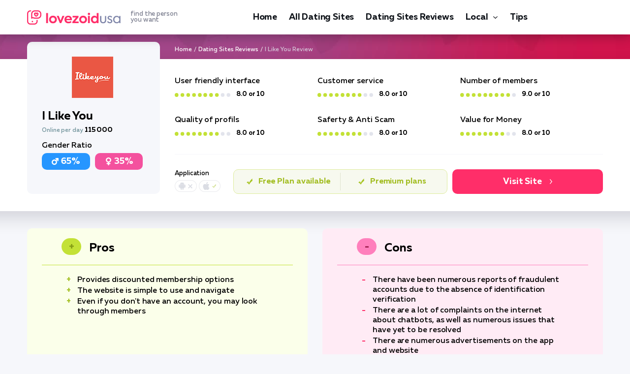

--- FILE ---
content_type: text/html; charset=UTF-8
request_url: https://lovezoid.com/i-like-you/
body_size: 12814
content:
<!DOCTYPE html>
<html lang="en-US">
   <head>
<!-- Google Tag Manager -->
<script>(function(w,d,s,l,i){w[l]=w[l]||[];w[l].push({'gtm.start':
new Date().getTime(),event:'gtm.js'});var f=d.getElementsByTagName(s)[0],
j=d.createElement(s),dl=l!='dataLayer'?'&l='+l:'';j.async=true;j.src=
'https://www.googletagmanager.com/gtm.js?id='+i+dl;f.parentNode.insertBefore(j,f);
})(window,document,'script','dataLayer','GTM-5XPW78JX');</script>
<!-- End Google Tag Manager -->
      <meta charset="utf-8">
      <meta http-equiv="X-UA-Compatible" content="IE=edge">
      <meta name="viewport" content="width=device-width, initial-scale=1">
      <title>I Like You Review 2026 | Features, App &amp; Cost | — lovezoid.com</title>
      <meta name="description" content="Looking for a secure dating platform? Check out I Like You Review a premium online dating site. Best match search service. Hookup or long-lasting relations here!" />
      <link rel="canonical" href="https://lovezoid.com/i-like-you/" />
      <link rel="apple-touch-icon" sizes="180x180" href="/img/favicon/apple-touch-icon.png">
      <link rel="icon" type="image/png" sizes="32x32" href="/img/favicon/favicon-32x32.png">
      <link rel="icon" type="image/png" sizes="16x16" href="/img/favicon/favicon-16x16.png">
      <link rel="manifest" href="/img/favicon/site.webmanifest">
      <link rel="mask-icon" href="/img/favicon/safari-pinned-tab.svg" color="#5bbad5">
      <link rel="shortcut icon" href="/img/favicon/favicon.ico">
      <meta name="msapplication-TileColor" content="#da532c">
      <meta name="msapplication-config" content="/img/favicon/browserconfig.xml">
      <meta name="theme-color" content="#ffffff">
      <style>@charset 'UTF-8';@font-face{font-display:swap;font-family:'Muller';font-weight:900;font-style:normal;-webkit-font-smoothing:antialiased;-moz-osx-font-smoothing:grayscale;src:url('https://lovezoid.com/fonts/MullerBlack.woff2') format('woff2'),url('https://lovezoid.com/fonts/MullerBlack.woff') format('woff')}@font-face{font-display:swap;font-family:'Muller';font-weight:900;font-style:italic;-webkit-font-smoothing:antialiased;-moz-osx-font-smoothing:grayscale;src:url('https://lovezoid.com/fonts/MullerBlackItalic.woff2') format('woff2'),url('https://lovezoid.com/fonts/MullerBlackItalic.woff') format('woff')}@font-face{font-display:swap;font-family:'Muller';font-weight:800;font-style:normal;-webkit-font-smoothing:antialiased;-moz-osx-font-smoothing:grayscale;src:url('https://lovezoid.com/fonts/MullerExtraBold.woff2') format('woff2'),url('https://lovezoid.com/fonts/MullerExtraBold.woff') format('woff')}@font-face{font-display:swap;font-family:'Muller';font-weight:800;font-style:italic;-webkit-font-smoothing:antialiased;-moz-osx-font-smoothing:grayscale;src:url('https://lovezoid.com/fonts/MullerExtraBoldItalic.woff2') format('woff2'),url('https://lovezoid.com/fonts/MullerExtraBoldItalic.woff') format('woff')}@font-face{font-display:swap;font-family:'Muller';font-weight:700;font-style:normal;-webkit-font-smoothing:antialiased;-moz-osx-font-smoothing:grayscale;src:url('https://lovezoid.com/fonts/MullerBold.woff2') format('woff2'),url('https://lovezoid.com/fonts/MullerBold.woff') format('woff')}@font-face{font-display:swap;font-family:'Muller';font-weight:700;font-style:italic;-webkit-font-smoothing:antialiased;-moz-osx-font-smoothing:grayscale;src:url('https://lovezoid.com/fonts/MullerBoldItalic.woff2') format('woff2'),url('https://lovezoid.com/fonts/MullerBoldItalic.woff') format('woff')}@font-face{font-display:swap;font-family:'Muller';font-weight:500;font-style:normal;-webkit-font-smoothing:antialiased;-moz-osx-font-smoothing:grayscale;src:url('https://lovezoid.com/fonts/MullerMedium.woff2') format('woff2'),url('https://lovezoid.com/fonts/MullerMedium.woff') format('woff')}@font-face{font-display:swap;font-family:'Muller';font-weight:500;font-style:italic;-webkit-font-smoothing:antialiased;-moz-osx-font-smoothing:grayscale;src:url('https://lovezoid.com/fonts/MullerMediumItalic.woff2') format('woff2'),url('https://lovezoid.com/fonts/MullerMediumItalic.woff') format('woff')}@font-face{font-display:swap;font-family:'Muller';font-weight:400;font-style:normal;-webkit-font-smoothing:antialiased;-moz-osx-font-smoothing:grayscale;src:url('https://lovezoid.com/fonts/MullerRegular.woff2') format('woff2'),url('https://lovezoid.com/fonts/MullerRegular.woff') format('woff')}@font-face{font-display:swap;font-family:'Muller';font-weight:400;font-style:italic;-webkit-font-smoothing:antialiased;-moz-osx-font-smoothing:grayscale;src:url('https://lovezoid.com/fonts/MullerRegularItalic.woff2') format('woff2'),url('https://lovezoid.com/fonts/MullerRegularItalic.woff') format('woff')}@font-face{font-display:swap;font-family:'Muller';font-weight:300;font-style:normal;-webkit-font-smoothing:antialiased;-moz-osx-font-smoothing:grayscale;src:url('https://lovezoid.com/fonts/MullerLight.woff2') format('woff2'),url('https://lovezoid.com/fonts/MullerLight.woff') format('woff')}@font-face{font-display:swap;font-family:'Muller';font-weight:300;font-style:italic;-webkit-font-smoothing:antialiased;-moz-osx-font-smoothing:grayscale;src:url('https://lovezoid.com/fonts/MullerLightItalic.woff2') format('woff2'),url('https://lovezoid.com/fonts/MullerLightItalic.woff') format('woff')}html{font-family:sans-serif;line-height:1.15;-webkit-box-sizing:border-box;box-sizing:border-box;-ms-overflow-style:scrollbar;-webkit-text-size-adjust:100%;-ms-text-size-adjust:100%}*,*::before,*::after{-webkit-box-sizing:inherit;box-sizing:inherit;-webkit-text-decoration-skip-ink:none;text-decoration-skip-ink:none}@-ms-viewport{width:device-width}article,header,nav{display:block}body{font-family:Muller,-apple-system,BlinkMacSystemFont,'Segoe UI',Roboto,'Helvetica Neue',Arial,sans-serif;font-size:1rem;font-weight:400;line-height:1.5;margin:0;letter-spacing:-0.005em;color:#000000;background-color:#f6f7fb}h1{margin-top:0;margin-bottom:0.5rem}p{margin-top:0;margin-bottom:1rem}ul{margin-top:0;margin-bottom:1rem}a{text-decoration:underline;color:#ff2e69;background-color:transparent;-webkit-text-decoration-skip:objects}img{max-width:100%;height:auto;vertical-align:middle;border-style:none}a,button{-ms-touch-action:manipulation;touch-action:manipulation}button{font-family:inherit;font-size:inherit;line-height:inherit;margin:0;outline:none}button{overflow:visible}button{text-transform:none}button{-webkit-appearance:button}button::-moz-focus-inner{padding:0;border-style:none}::-webkit-file-upload-button{font:inherit;-webkit-appearance:button}.wrapper{overflow:hidden}.container{width:100%;margin-right:auto;margin-left:auto;padding-right:15px;padding-left:15px}.content-wrapper{padding-top:50px;padding-bottom:50px;background:url(https://lovezoid.com/img/bg-content-wrapper.jpg) center 0 no-repeat}.content-wrapper_review{padding-top:22px}.header{position:relative;z-index:500;padding:17px 0;background-color:#ffffff;-webkit-box-shadow:0 5px 21px rgba(3,5,14,0.27);box-shadow:0 5px 21px rgba(3,5,14,0.27)}.header__inner{display:-webkit-box;display:-ms-flexbox;display:flex;align-items:center;-webkit-box-align:center;-webkit-box-pack:justify;-ms-flex-align:center;-ms-flex-pack:justify;justify-content:space-between}.header__toggle{display:none}.logo__link{display:-webkit-box;display:-ms-flexbox;display:flex;text-decoration:none;align-items:center;-webkit-box-align:center;-ms-flex-align:center}.logo__ico{display:block}.logo__title{font-size:13px;font-weight:500;line-height:12px;display:block;margin-left:20px;color:#7f8292}.menu{display:-webkit-box;display:-ms-flexbox;display:flex;margin:0;padding:0;list-style:none}.menu__item{margin-right:24px}.menu__item:last-child{margin-right:0}.menu__link{font-size:18px;font-weight:700;line-height:24px;display:block;padding-top:4px;padding-bottom:4px;text-decoration:none;letter-spacing:-0.010em;color:#0e1218;border-top:2px solid transparent;border-bottom:2px solid transparent}.nav-toggle{display:none}.scroll-top{position:fixed;z-index:900;right:20px;bottom:20px;display:none}.scroll-top__btn{display:block;width:40px;height:50px;border-radius:10px;background:#ff2e69 url(https://lovezoid.com/img/ico-arrow-scroll-top.svg) center center no-repeat;background-size:20px auto}.breadcrumbs{overflow:hidden;font-size:12px;font-weight:500;line-height:18px;color:#ffffff;list-style:none}.welcome-breadcrumbs .breadcrumbs{padding:0;margin:0 0 10px 300px}.breadcrumbs li{float:left}.breadcrumbs li+li:before{margin:0 4px;color:#ffffff;content:"/"}.breadcrumbs__link{text-decoration:none;color:#ffffff}.breadcrumbs__current{color:#d6c6d9}.content{padding:36px 36px 70px 60px;border-radius:10px;background-color:#ffffff;-webkit-box-shadow:0 15px 35px rgba(5,9,26,0.14);box-shadow:0 15px 35px rgba(5,9,26,0.14)}.content_review{margin-bottom:30px;padding-right:60px;padding-bottom:36px;-webkit-box-shadow:none;box-shadow:none}.article{font-size:18px;font-weight:400;line-height:24px;color:#171717}.article h1{font-weight:700;line-height:0.9166666666666667;margin-top:36px;margin-bottom:24px;color:#000000}.article h1:first-child{margin-top:0}.article h1{font-size:36px}.article p{margin-bottom:24px}.article p:last-child{margin-bottom:0}.article p a{font-weight:700;color:#171717;-webkit-text-decoration-color:#f4519e;text-decoration-color:#f4519e}.img{position:relative;margin:30px -19px}.img img{border-radius:20px}.review-welcome{display:-webkit-box;display:-ms-flexbox;display:flex;margin-right:-100px;margin-bottom:35px;margin-left:-100px;padding:35px 100px;border-radius:10px;background-color:#ffffff;-webkit-box-shadow:0 15px 35px rgba(5,9,26,0.14);box-shadow:0 15px 35px rgba(5,9,26,0.14)}.review-welcome__main{width:270px;margin-top:-70px;margin-right:30px;padding:30px 35px 15px 30px;border-radius:10px;background-color:#f6f7fb}.review-welcome__logo{margin-bottom:25px;text-align:center}.review-welcome__name{font-size:24px;font-weight:700;line-height:1;margin-bottom:5px;color:#000000}.review-welcome__stat{font-size:12px;font-weight:500;line-height:22px;margin-bottom:10px;color:#6f929a}.review-welcome__stat-value{font-size:14px;font-weight:700;color:#000000}.review-welcome__gender{margin-bottom:16px}.review-welcome__gender-head{font-size:16px;font-weight:500;line-height:20px;margin-bottom:5px;color:#000000}.review-welcome__gender-body{display:-webkit-box;display:-ms-flexbox;display:flex;margin-right:-5px;margin-left:-5px}.review-welcome__gender-item{font-size:18px;font-weight:700;line-height:22px;display:-webkit-box;display:-ms-flexbox;display:flex;width:calc(50% - 10px);margin-right:5px;margin-left:5px;padding:6px;text-align:center;color:#ffffff;border-radius:10px;align-items:center;-webkit-box-align:center;-webkit-box-pack:center;-ms-flex-align:center;-ms-flex-pack:center;justify-content:center}.review-welcome__gender-item:before{display:block;width:16px;height:16px;margin-right:4px;content:''}.review-welcome__gender-item_man{background-color:#2696ff}.review-welcome__gender-item_man:before{background:url(https://lovezoid.com/img/ico-filter-man.svg) center center/14px 14px no-repeat}.review-welcome__gender-item_woman{background-color:#f4519e}.review-welcome__gender-item_woman:before{background:url(https://lovezoid.com/img/ico-filter-woman.svg) center center/11px 16px no-repeat}.review-welcome__inner{-webkit-box-flex:1;flex-basis:0;flex-grow:1;-ms-flex-positive:1;-ms-flex-preferred-size:0}.review-welcome__rate{display:-webkit-box;display:-ms-flexbox;display:flex;margin-bottom:30px;border-bottom:1px solid #f6f7fb;-ms-flex-wrap:wrap;flex-wrap:wrap}.review-welcome__rate-item{width:33.3334%;margin-bottom:30px}.review-welcome__rate-head{font-size:16px;font-weight:500;line-height:20px;margin-bottom:5px;color:#000000}.review-welcome__rate-body{display:-webkit-box;display:-ms-flexbox;display:flex;align-items:center;-webkit-box-align:center;-ms-flex-align:center}.review-welcome__rate-value{font-size:13px;font-weight:700;line-height:20px;margin-left:12px;color:#000000}.review-welcome__group{display:-webkit-box;display:-ms-flexbox;display:flex}.review-welcome__app{margin-right:26px}.review-welcome__app-head{font-size:13px;font-weight:500;line-height:18px;margin-bottom:4px;color:#000000}.review-welcome__app-body{display:-webkit-box;display:-ms-flexbox;display:flex}.review-welcome__app-item{display:-webkit-box;display:-ms-flexbox;display:flex;height:24px;margin-right:4px;padding-right:8px;padding-left:26px;border:1px solid rgba(200,202,210,0.4);border-radius:12px;align-items:center;-webkit-box-align:center;-webkit-box-pack:center;-ms-flex-align:center;-ms-flex-pack:center;justify-content:center}.review-welcome__app-item_android{background:#ffffff url(https://lovezoid.com/img/ico-app-android.svg) 6px center/16px auto no-repeat}.review-welcome__app-item_apple{background:#ffffff url(https://lovezoid.com/img/ico-app-apple.svg) 6px center/16px auto no-repeat}.review-welcome__app-item:last-child{margin-right:0}.review-welcome__plan{display:-webkit-box;display:-ms-flexbox;display:flex;margin-right:10px;padding:6px;border:1px solid #deec9c;border-radius:10px;background-color:rgba(241,244,227,0.58);align-items:center;-webkit-box-align:center;-webkit-box-flex:1;-ms-flex-align:center;flex-basis:0;flex-grow:1;-ms-flex-positive:1;-ms-flex-preferred-size:0}.review-welcome__plan-free{font-size:16px;font-weight:700;line-height:1;display:-webkit-box;display:-ms-flexbox;display:flex;width:55%;height:100%;text-align:center;color:#a2bd21;border-right:1px solid #dfe3ce;align-items:center;-webkit-box-align:center;-webkit-box-pack:center;-ms-flex-align:center;-ms-flex-pack:center;justify-content:center}.review-welcome__plan-free:before{display:block;width:12px;height:12px;margin-right:12px;content:'';background:url(https://lovezoid.com/img/ico-review-check.svg) center center/12px 12px no-repeat}.review-welcome__plan-premium-free{font-size:16px;font-weight:700;line-height:1;display:-webkit-box;display:-ms-flexbox;display:flex;width:55%;height:100%;text-align:center;color:#a2bd21;align-items:center;-webkit-box-align:center;-webkit-box-pack:center;-ms-flex-align:center;-ms-flex-pack:center;justify-content:center}.review-welcome__plan-premium-free:before{display:block;width:12px;height:12px;margin-right:12px;content:'';background:url(https://lovezoid.com/img/ico-review-check.svg) center center/12px 12px no-repeat}.review-welcome__btn{font-size:18px;font-weight:700;line-height:22px;display:-webkit-box;display:-ms-flexbox;display:flex;width:306px;height:50px;padding:15px;text-align:center;text-decoration:none;color:#ffffff;border-radius:10px;background-color:#ff2e69;align-items:center;-webkit-box-align:center;-webkit-box-pack:center;-ms-flex-align:center;-ms-flex-pack:center;justify-content:center}.review-welcome__btn:after{display:block;width:5px;height:10px;margin-left:16px;content:'';background:url(https://lovezoid.com/img/ico-arrow-btn.svg) center center/5px 10px no-repeat}.faq__answer{font-size:16px;font-weight:400;line-height:20px;display:none;margin-top:10px;padding-left:48px;color:#000000}@media (min-width:576px){.container{max-width:540px}}@media (min-width:768px){.container{max-width:750px}}@media (min-width:992px){.container{max-width:990px}}@media (min-width:1230px){.container{max-width:1200px}}@media (max-width:1229px){.content{padding-right:20px;padding-left:20px}.img{margin-right:0;margin-left:0}}@media (max-width:991px){.header{padding:0}.header__inner{height:54px;-webkit-box-pack:start;-ms-flex-pack:start;justify-content:flex-start;position:relative}.header__nav{position:absolute;z-index:490;top:54px;right:0;display:none;width:300px;height:calc(100vh - 54px);padding:24px 50px;background-color:#f6f7f7}.header__toggle{display:block}.header__lang{margin-right:30px;margin-left:auto}.menu{display:block}.menu__item{margin-right:0;padding:6px 0}.menu__link{border:none}.nav-toggle{position:relative;display:block;width:40px;height:40px;padding:0;border:none;background:none}.nav-toggle__bar{position:absolute;top:15px;left:0;display:block;width:40px;height:2px;background:#000000}.nav-toggle__bar:nth-child(2){top:23px;width:27px}.review-welcome__rate-item{width:50%;margin-bottom:15px}.review-welcome__group{-ms-flex-wrap:wrap;flex-wrap:wrap}.review-welcome__plan{margin-right:0}.review-welcome__action{width:100%;margin-top:15px}}@media (max-width:767px){.welcome-breadcrumbs .breadcrumbs{margin:0 auto 45px auto;display:table}.content-wrapper{padding-top:20px;padding-bottom:20px}.content-wrapper_review{padding-top:22px}.logo__title{display:none}.content{padding-top:20px;padding-bottom:30px}.article{font-size:16px;line-height:22px}.article h1{margin-top:26px;margin-bottom:16px}.article h1{font-size:28px}.article p{margin-bottom:16px}.review-welcome{display:block;margin-right:-50px;margin-left:-50px;padding-right:50px;padding-left:50px}.review-welcome__main{margin-right:auto;margin-bottom:20px;margin-left:auto}.review-welcome__inner{display:-webkit-box;display:-ms-flexbox;display:flex;flex-direction:column-reverse;-webkit-box-direction:reverse;-webkit-box-orient:vertical;-ms-flex-direction:column-reverse}.review-welcome__rate{margin-top:20px;margin-bottom:0}.review-welcome__plan-free{width:100%;border-right:none}.review-welcome__plan-premium-free{display:none}.review-welcome__btn{width:100%}}@media (max-width:575px){.scroll-top__btn{width:30px;height:40px;background-size:16px auto}.scroll-top{position:absolute;top:-20px;right:auto;bottom:auto;left:50%;display:block!important;margin-left:-15px}.scroll-top__btn{margin-right:auto;margin-left:auto}}@media (max-width:480px){.review-welcome__rate{max-width:300px;margin-right:auto;margin-left:auto}.review-welcome__rate-item{display:-webkit-box;display:-ms-flexbox;display:flex;width:100%;align-items:center;-webkit-box-align:center;-ms-flex-align:center}.review-welcome__rate-item:last-child{margin-bottom:0}.review-welcome__rate-head{font-size:14px;line-height:14px;margin-bottom:0;padding-right:20px;-webkit-box-flex:0;-ms-flex:0 0 120px;flex:0 0 120px}.review-welcome__app-head{text-align:center}@media (max-width:425px){.article h1{font-size:24px}}}@media (max-width:375px){.container{padding-right:10px;padding-left:10px}}</style>
   </head>
   <body data-country="US" data-type="review">
      <!-- Google Tag Manager (noscript) -->
      <noscript><iframe src="https://www.googletagmanager.com/ns.html?id=GTM-5XPW78JX"
      height="0" width="0" style="display:none;visibility:hidden"></iframe></noscript>
      <!-- End Google Tag Manager (noscript) -->
      
      <div class="wrapper">
         <header class="header">
      <div class="container">
        <div class="header__inner">
          <div class="header__logo logo">
              <a href="/" class="logo__link">
                <span class="logo__ico"><img src="/img/logos/lovezoid-usa.png" width="190" height="29" alt="logo lovezoid"></span>
                <span class="logo__title">find the person <br>you want</span>
              </a>
          </div>
          <nav class="header__nav">
            <ul class="menu">
                <li class="menu__item"><a class="menu__link" href="/">Home</a></li><li class="menu__item">
                        <a href="/all-dating-sites/" class="menu__link">All Dating Sites</a>
                    </li>
<li class="menu__item">
                        <a href="/review/" class="menu__link">Dating Sites Reviews</a>
                    </li>
<li class="menu__item menu__item_parent">
                        <a href="/local-dating/" class="menu__link">Local</a>
                        <span class="menu__toggle"></span>
                        <ul class="menu__sub"><li class="menu__sub-item">
                        <a href="/personals/" class="menu__sub-link">Personals</a>
                    </li>
<li class="menu__sub-item">
                        <a href="/casual-encounters/" class="menu__sub-link">Casual Encounters</a>
                    </li>
<li class="menu__sub-item">
                        <a href="/men-seeking-women/" class="menu__sub-link">Single Men</a>
                    </li>
<li class="menu__sub-item">
                        <a href="/women-seeking-men/" class="menu__sub-link">Single Women</a>
                    </li>
<li class="menu__sub-item">
                        <a href="/men-seeking-men/" class="menu__sub-link">Single Gay Men</a>
                    </li>
</ul>
                    </li>
<li class="menu__item">
                        <a href="/blog/" class="menu__link">Tips</a>
                    </li>

          </ul>
        </nav>
        <div class="header__lang">
                    
                </div>
                <div class="header__toggle">
                    <button class="nav-toggle" aria-label="Menu">
                        <span class="nav-toggle__bar"></span>
                        <span class="nav-toggle__bar"></span>
                    </button>
                </div>    
        </div>
    </div>
  </header>
         <div class="content-wrapper content-wrapper_review">
            <div class="container">
               <div class="welcome-breadcrumbs">
                  <ul class="breadcrumbs">
    <li><a class="breadcrumbs__link" href="/">Home</a></li><li><a class="breadcrumbs__link" href="/review/">Dating Sites Reviews</a></li><li><span class="breadcrumbs__current">I Like You Review</span></li></ul>
               </div>
               <article class="article">
                  <div class="review-welcome">
<div class="review-welcome__main">
<div class="review-welcome__logo">
<img alt="I Like You Logo." height="84" src="/imgs/uploads/2022/08/i-like-you-review.png" width="160"/>
</div>
<div class="review-welcome__name">I Like You</div>
<div class="review-welcome__stat">Online per day <span class="review-welcome__stat-value">115 000</span></div>
<div class="review-welcome__gender">
<div class="review-welcome__gender-head">Gender Ratio</div>
<div class="review-welcome__gender-body">
<div class="review-welcome__gender-item review-welcome__gender-item_man">65%</div>
<div class="review-welcome__gender-item review-welcome__gender-item_woman">35%</div>
</div>
</div>
</div>
<div class="review-welcome__inner">
<div class="review-welcome__rate">
<div class="review-welcome__rate-item">
<div class="review-welcome__rate-head">User friendly interface</div>
<div class="review-welcome__rate-body">
<div class="review-welcome__rate-img">
<img alt="" height="8" src="/img/rate-08.svg" width="113"/>
</div>
<div class="review-welcome__rate-value">8.0 or 10</div>
</div>
</div>
<div class="review-welcome__rate-item">
<div class="review-welcome__rate-head">Customer service</div>
<div class="review-welcome__rate-body">
<div class="review-welcome__rate-img">
<img alt="" height="8" src="/img/rate-08.svg" width="113"/>
</div>
<div class="review-welcome__rate-value">8.0 or 10</div>
</div>
</div>
<div class="review-welcome__rate-item">
<div class="review-welcome__rate-head">Number of members</div>
<div class="review-welcome__rate-body">
<div class="review-welcome__rate-img">
<img alt="" height="8" src="/img/rate-09.svg" width="113"/>
</div>
<div class="review-welcome__rate-value">9.0 or 10</div>
</div>
</div>
<div class="review-welcome__rate-item">
<div class="review-welcome__rate-head">Quality of profils</div>
<div class="review-welcome__rate-body">
<div class="review-welcome__rate-img">
<img alt="" height="8" src="/img/rate-08.svg" width="113"/>
</div>
<div class="review-welcome__rate-value">8.0 or 10</div>
</div>
</div>
<div class="review-welcome__rate-item">
<div class="review-welcome__rate-head">Saferty &amp; Anti Scam</div>
<div class="review-welcome__rate-body">
<div class="review-welcome__rate-img">
<img alt="" height="8" src="/img/rate-08.svg" width="113"/>
</div>
<div class="review-welcome__rate-value">8.0 or 10</div>
</div>
</div>
<div class="review-welcome__rate-item">
<div class="review-welcome__rate-head">Value for Money</div>
<div class="review-welcome__rate-body">
<div class="review-welcome__rate-img">
<img alt="" height="8" src="/img/rate-08.svg" width="113"/>
</div>
<div class="review-welcome__rate-value">8.0 or 10</div>
</div>
</div>
</div>
<div class="review-welcome__group">
<div class="review-welcome__app">
<div class="review-welcome__app-head">Application</div>
<div class="review-welcome__app-body">
<div class="review-welcome__app-item review-welcome__app-item_android">
<img alt="" height="9" src="/img/ico-app-minus.svg" width="9"/>
</div>
<div class="review-welcome__app-item review-welcome__app-item_apple">
<img alt="" height="8" src="/img/ico-app-plus.svg" width="8"/>
</div>
</div>
</div>
<div class="review-welcome__plan">
<div class="review-welcome__plan-free">Free Plan available</div>
<div class="review-welcome__plan-premium-free">Premium plans</div>
</div>
<div class="review-welcome__action">
<span ="" class="review-welcome__btn stream-btn">Visit Site</span>
</div>
</div>
</div>
</div>

<div class="review-about">
<div class="review-about__item review-about__item_plus">
<div class="review-about__head">Pros</div>
<div class="review-about__body">
<div class="review-about__list">
<div class="review-about__unit">Provides discounted membership options</div>
<div class="review-about__unit">The website is simple to use and navigate</div>
<div class="review-about__unit">Even if you don't have an account, you may look through members</div>
</div>
<div class="review-about__action">
<!--<a href="#" class="review-about__btn">visit to site</a>-->
</div>
</div>
</div>
<div class="review-about__item review-about__item_minus">
<div class="review-about__head">Cons</div>
<div class="review-about__body">
<div class="review-about__list">
<div class="review-about__unit">There have been numerous reports of fraudulent accounts due to the absence of identification verification</div>
<div class="review-about__unit">There are a lot of complaints on the internet about chatbots, as well as numerous issues that have yet to be resolved</div>
<div class="review-about__unit">There are numerous advertisements on the app and website</div>
</div>
<div class="review-about__action">
<!--<a href="#" class="review-about__btn">visit to site</a>-->
</div>
</div>
</div>
</div>

<div class="content content_review">
<p class="img"><span class="stream-btn" data-target="i-like-you-review" data-post="534" data-page="post" onclick="gtag('event', 'click', {'event_category': 'picture'}); gtag('event', 'click', {'event_category': 'all'});"><img src="/imgs/uploads/2022/08/i-like-you-review.png" width="160" height="84" alt="I Like You Logo."></span></p>

<p>I Like You is a dating platform that promises to connect singles worldwide through a straightforward matching system. In this I Like You review, I'll give you my honest take after spending several weeks testing the app. The short version? It's a mixed bag. The platform works best for casual daters who want something low-pressure and don't mind a smaller user pool. However, if you're serious about finding a long-term partner or you're an Android user, you'll want to look elsewhere. The iOS-only limitation and past scam controversies are real concerns, though the site has improved its security since those early issues.</p>

<p class="img"><span class="stream-btn" data-target="i-like-you-review" data-post="534" data-page="post" onclick="gtag('event', 'click', {'event_category': 'picture'}); gtag('event', 'click', {'event_category': 'all'});"><img src="/img/rate-08.svg" width="113" height="8" alt=""></span></p>

<h2>What is I Like You?</h2>

<p class="img"><span class="stream-btn" data-target="i-like-you-review" data-post="534" data-page="post" onclick="gtag('event', 'click', {'event_category': 'picture'}); gtag('event', 'click', {'event_category': 'all'});"><img src="/img/rate-08.svg" width="113" height="8" alt=""></span></p>

<p>I Like You is a global dating platform that claims over five million members and operates in 23 languages. The site positions itself as a casual dating option rather than a marriage-focused platform. What makes it different from many competitors is its random selection matching approach—the algorithm suggests potential matches based on basic preferences and then introduces an element of chance. This can feel refreshing if you're tired of endless swiping, but it also means you have less control over who you see.</p>

<p class="img"><span class="stream-btn" data-target="i-like-you-review" data-post="534" data-page="post" onclick="gtag('event', 'click', {'event_category': 'picture'}); gtag('event', 'click', {'event_category': 'all'});"><img src="/img/rate-09.svg" width="113" height="8" alt=""></span></p>

<p>The platform is available worldwide, including throughout the USA. However, one major limitation caught my attention immediately: the app is only available for iOS users. If you're on Android, you're out of luck unless you want to use the mobile website, which isn't as smooth. Lovezoid's review team tested I Like You for several weeks to give you an accurate picture of what to expect.</p>

<h2>Key Features of I Like You</h2>

<p class="img"><span class="stream-btn" data-target="i-like-you-review" data-post="534" data-page="post" onclick="gtag('event', 'click', {'event_category': 'picture'}); gtag('event', 'click', {'event_category': 'all'});"><img src="/img/rate-08.svg" width="113" height="8" alt=""></span></p>

<p>The matching system on I Like You works differently than what you might be used to. Instead of giving you complete control over your search, the algorithm considers your age, gender, location, and stated interests, then presents you with potential matches it thinks could work. There's a random element baked in, which the platform claims gives everyone an equal shot at finding someone compatible.</p>

<p class="img"><span class="stream-btn" data-target="i-like-you-review" data-post="534" data-page="post" onclick="gtag('event', 'click', {'event_category': 'picture'}); gtag('event', 'click', {'event_category': 'all'});"><img src="/img/rate-08.svg" width="113" height="8" alt=""></span></p>

<p>Communication tools include messaging, video chat, and audio features. Free users can browse profiles and send limited messages, but meaningful conversations often require upgrading. The messaging interface is clean and easy to figure out—I had no trouble finding my way around within the first few minutes.</p>

<p class="img"><span class="stream-btn" data-target="i-like-you-review" data-post="534" data-page="post" onclick="gtag('event', 'click', {'event_category': 'picture'}); gtag('event', 'click', {'event_category': 'all'});"><img src="/img/rate-08.svg" width="113" height="8" alt=""></span></p>

<p>VIP members get access to some interesting extras. The "Find out who would date you" feature shows you users who've expressed interest, saving time on people who aren't interested. VIP status also promises 50% more profile visits, likes, and rates, plus prioritized messages and read receipts. These features actually make a noticeable difference in the user experience.</p>

<p class="img"><span class="stream-btn" data-target="i-like-you-review" data-post="534" data-page="post" onclick="gtag('event', 'click', {'event_category': 'picture'}); gtag('event', 'click', {'event_category': 'all'});"><img src="/img/ico-app-minus.svg" width="9" height="9" alt=""></span></p>

<p class="img"><span class="stream-btn" data-target="i-like-you-review" data-post="534" data-page="post" onclick="gtag('event', 'click', {'event_category': 'picture'}); gtag('event', 'click', {'event_category': 'all'});"><img src="/img/ico-app-plus.svg" width="8" height="8" alt=""></span></p>

<p>The iOS app has a 4.5-star rating in the App Store and requires iOS 8.0 or later. It runs smoothly on iPhone, iPad, and iPod touch. The interface feels dated compared to newer dating apps, but it's functional and doesn't crash. My biggest complaint is that the design hasn't kept up with modern standards—it works, but it won't impress anyone.</p>

<h2>I Like You Pricing and Value</h2>

<p>Let's talk money. I Like You operates on a freemium model, meaning you can use basic features without paying. Free users can create profiles, browse other members, and send a limited number of messages. This is enough to get a feel for the platform before committing any cash.</p>

<p>VIP Membership pricing breaks down like this:</p>

<ul>
<li>One month: $7.95 USD</li>
<li>Three months: $57.00 USD (works out to $19 per month)</li>
</ul>

<p>Wait—that pricing seems off. The three-month option actually costs more per month than the single month. This is unusual and honestly makes me question whether it's a typo on their end or an intentional choice. Most dating sites offer discounts for longer commitments, not the opposite. I'd recommend starting with the monthly option if you decide to upgrade.</p>

<p>Is VIP worth it? That depends on your goals. If you're serious about meeting people on this platform, the read receipts and priority messaging do help. The ability to see who's interested in you saves time. But given the relatively small active user base compared to major dating apps, you might find better value elsewhere. You can browse free to test it before paying—I'd strongly suggest doing exactly that.</p>

<h2>User Experience on I Like You</h2>

<p>Signing up takes about five minutes. The platform pulls information from your Facebook profile if you choose that route, which speeds things up but raises privacy questions for some users. You can also register with an email address if you prefer keeping your social media separate from your dating life.</p>

<p>Profile quality is where things get tricky. Our Lovezoid experts found a mix of genuine profiles and questionable ones. Some photos looked outdated or potentially fake, and profile information wasn't always accurate. This is a common problem on dating platforms, but I Like You's history with scam controversies makes it more concerning here. The platform has improved its verification features since those early issues, but you should still approach matches with healthy skepticism.</p>

<p>The user base skews younger, with the majority falling in the 13-17 age range according to available data. This is a significant concern for adult users looking for age-appropriate matches. If you're in your 20s, 30s, or older, you may find the pool of suitable matches smaller than expected. The platform is rated 17+ in the App Store, but the actual demographics suggest many younger users.</p>

<p>Activity levels vary by location. In major US cities, I found reasonable activity. In smaller towns, matches were sparse. Don't expect instant responses—this isn't a platform where people are glued to their phones waiting for messages. If you're looking for <a href="/one-night-stand-tips-you-should-know/">quick casual connections</a>, the slower pace might frustrate you.</p>

<p>The interface is straightforward but not exciting. Navigation is logical, and I never felt lost. However, the design feels like it belongs in 2015 rather than 2026. Some buttons are small, and the overall aesthetic lacks polish. It works, but it won't wow you.</p>

<p>One annoying aspect: the constant prompts to upgrade. Free users get reminded about VIP benefits frequently, which gets old fast. I understand platforms need revenue, but the frequency crosses into pushy territory.</p>

<h2>Is I Like You Safe and Legit?</h2>

<p>This is the question everyone asks, and it deserves an honest answer. I Like You has had problems in the past. Users reported encountering profiles with stolen photos, and the platform developed a reputation for scam activity. To their credit, I Like You has made efforts to address these issues with improved security measures.</p>

<p>As of 2026, the platform stores personal information securely on their servers and claims they won't share data with third parties without consent. They offer email, phone, and live chat support for users who encounter problems. These are positive signs.</p>

<p>However, I still encountered some suspicious profiles during my testing. Not as many as the horror stories from years past suggest, but enough to keep me cautious. My advice: never send money to anyone you meet online, be wary of profiles that seem too good to be true, and video chat before meeting in person.</p>

<p>For USA users specifically, the platform is legal and accessible. Privacy controls exist, though they're basic compared to what you'd find on larger platforms. You can control who sees your profile and block users who bother you.</p>

<p>If you're someone who values discretion—maybe you're exploring <a href="/all-you-need-to-know-about-affairs/">dating outside a relationship</a> or simply prefer privacy—I Like You offers reasonable controls, but it's not the most anonymous option available.</p>

<h2>Who Actually Uses I Like You?</h2>

<p>The user demographics surprised me. While I Like You markets itself as a global dating platform, the reality is more nuanced. The platform attracts a younger crowd, with teenagers making up a significant portion of users. For adults seeking age-appropriate matches, this creates challenges.</p>

<p>US users are well-represented, but the global nature of the platform means you'll encounter people from all over the world. This can be exciting if you're open to international connections, but frustrating if you're focused on meeting locals.</p>

<p>The platform works best for:</p>

<ul>
<li>People seeking casual dates rather than serious relationships</li>
<li>iOS users who don't mind an older app design</li>
<li>Those comfortable with a random matching approach</li>
<li>Users who enjoy meeting people from different countries</li>
</ul>

<p>It's less ideal for:</p>

<ul>
<li>Android users (no app available)</li>
<li>People seeking long-term committed relationships</li>
<li>Users who want extensive search filters and control</li>
<li>Those concerned about profile authenticity</li>
</ul>

<p>If you're a <a href="/dating-a-single-dad-tips-you-need-to-know/">single parent</a> looking for understanding partners, or someone with specific preferences like <a href="/what-is-it-like-dating-a-doctor/">dating professionals</a>, the limited search options on I Like You might not serve you well.</p>

<h2>How I Like You Compares to Alternatives</h2>

<p>Without naming specific competitors, I Like You sits in the lower-middle tier of dating platforms. The $7.95 monthly price is affordable, but you get what you pay for. Larger platforms offer better matching algorithms, more active users, and stronger verification systems.</p>

<p>The random matching approach is unique but not for everyone. Some users appreciate the surprise element—it forces you to consider people you might otherwise skip. Others find it frustrating to have less control over their dating experience.</p>

<p>If I Like You doesn't seem right for your needs, check the comparison table above for alternatives that might fit better. There are platforms with better <a href="/okcupid/">matching systems and larger user bases</a> worth considering.</p>



<p>After thorough testing, I Like You earns a cautious recommendation for a specific type of user. If you're an iOS user looking for casual connections, don't mind a smaller user pool, and you're willing to exercise caution with potentially fake profiles, it's worth trying the free version to see if it works for you.</p>

<p>The affordable VIP pricing is a plus, and the platform has genuinely improved its security since its troubled early days. The random matching system adds an interesting twist that some users will enjoy.</p>

<p>However, the iOS-only limitation cuts out half the smartphone market. The younger user demographic creates concerns for adult users. Profile quality remains inconsistent despite improvements. And the three-month pricing structure makes no sense.</p>

<p>My recommendation: create a free account and spend a week exploring before deciding whether to upgrade. Registration costs nothing, and you'll quickly learn whether the platform has enough active users in your area to justify the investment. If the user base seems thin or the matches aren't what you're looking for, check our recommended alternatives above for platforms that might serve you better.</p>

<p>I Like You isn't a scam, but it's also not the strongest option in a crowded market. Approach it with realistic expectations, and you might find it useful for casual dating. Just don't expect it to revolutionize your love life.</p>
</div>

<div class="faq">
    <div class="faq__head"><h2>FAQ</h2></div>
    <div class="faq__body">
        <div class="faq__item">
            <div class="faq__question"><h3>Are "I like you" notifications on dating sites real or just bait to get me to pay?</h3></div>
            <div class="faq__answer"><p>It's a mixed bag, honestly. While some notifications come from genuine users, many platforms use these alerts strategically to encourage upgrades to paid memberships. Look for sites that show you blurred photos or partial profile info—if they won't reveal anything without payment, be skeptical about how many of those "likes" are from active, real users.</p></div>
        </div>
        <div class="faq__item">
            <div class="faq__question"><h3>Should I message someone first or wait for them to respond to my "like"?</h3></div>
            <div class="faq__answer"><p>Don't wait—send a message. Studies show that users who follow up a like with a personalized message get significantly higher response rates than those who just like and wait. A simple comment about something specific in their profile shows genuine interest and helps you stand out from the dozens of silent likes they probably receive daily.</p></div>
        </div>
        <div class="faq__item">
            <div class="faq__question"><h3>Why do I get lots of likes but nobody actually responds to my messages?</h3></div>
            <div class="faq__answer"><p>This is frustratingly common and usually means one of three things: the profiles liking you are inactive or fake, your opening messages are too generic, or there's a mismatch between your photos and profile content. Try updating your main photo, crafting specific openers that reference their profile, and focusing on recently active users rather than chasing every like notification.</p></div>
        </div>
        <div class="faq__item">
            <div class="faq__question"><h3>Is it weird to like someone's profile without sending a message right away?</h3></div>
            <div class="faq__answer"><p>Not at all—it's actually how most people use dating platforms. A like signals interest without pressure and lets the other person decide if they want to engage. However, if you're genuinely interested in someone specific, pairing your like with a thoughtful message dramatically increases your chances of starting a real conversation.</p></div>
        </div>
        <div class="faq__item">
            <div class="faq__question"><h3>How can I tell if someone who liked me is actually interested or just swiping on everyone?</h3></div>
            <div class="faq__answer"><p>Check how complete their profile is and whether they've written anything personal. Mass-swipers typically have minimal bios and generic photos. If someone sends a like plus a message mentioning something specific from your profile, that's a strong sign of genuine interest. Also pay attention to response time and effort—real interest shows in follow-up questions and engaged conversation.</p></div>
        </div>
    </div>
</div>
<script type="application/ld+json">
{"@context":"https://schema.org","@type":"FAQPage","mainEntity":[
{"@type":"Question","name":"Are \"I like you\" notifications on dating sites real or just bait to get me to pay?","acceptedAnswer":{"@type":"Answer","text":"It's a mixed bag, honestly. While some notifications come from genuine users, many platforms use these alerts strategically to encourage upgrades to paid memberships. Look for sites that show you blurred photos or partial profile info—if they won't reveal anything without payment, be skeptical about how many of those \"likes\" are from active, real users."}},
{"@type":"Question","name":"Should I message someone first or wait for them to respond to my \"like\"?","acceptedAnswer":{"@type":"Answer","text":"Don't wait—send a message. Studies show that users who follow up a like with a personalized message get significantly higher response rates than those who just like and wait. A simple comment about something specific in their profile shows genuine interest and helps you stand out from the dozens of silent likes they probably receive daily."}},
{"@type":"Question","name":"Why do I get lots of likes but nobody actually responds to my messages?","acceptedAnswer":{"@type":"Answer","text":"This is frustratingly common and usually means one of three things: the profiles liking you are inactive or fake, your opening messages are too generic, or there's a mismatch between your photos and profile content. Try updating your main photo, crafting specific openers that reference their profile, and focusing on recently active users rather than chasing every like notification."}},
{"@type":"Question","name":"Is it weird to like someone's profile without sending a message right away?","acceptedAnswer":{"@type":"Answer","text":"Not at all—it's actually how most people use dating platforms. A like signals interest without pressure and lets the other person decide if they want to engage. However, if you're genuinely interested in someone specific, pairing your like with a thoughtful message dramatically increases your chances of starting a real conversation."}},
{"@type":"Question","name":"How can I tell if someone who liked me is actually interested or just swiping on everyone?","acceptedAnswer":{"@type":"Answer","text":"Check how complete their profile is and whether they've written anything personal. Mass-swipers typically have minimal bios and generic photos. If someone sends a like plus a message mentioning something specific from your profile, that's a strong sign of genuine interest. Also pay attention to response time and effort—real interest shows in follow-up questions and engaged conversation."}}
]}
</script>
                  <div class="other-sites">
            <div class="other-sites__head">Other Sites</div>
            <div class="other-sites__body"><div class="other-sites__item">
                    <div class="other-sites__img">
                        <a href="/mamba/" class="other-sites__img-link">
                            <img src="/imgs/uploads/logo-mamba-review.png" width="180" height="90" alt="Mamba Review..">
                        </a>
                    </div>
                    <div class="other-sites__more"><a href="/mamba/" class="other-sites__more-link">Mamba Review</a></div>
                </div><div class="other-sites__item">
                    <div class="other-sites__img">
                        <a href="/instabang/" class="other-sites__img-link">
                            <img src="/imgs/uploads/2022/08/instabang-review.png" width="180" height="90" alt="Instabang Review..">
                        </a>
                    </div>
                    <div class="other-sites__more"><a href="/instabang/" class="other-sites__more-link">Instabang Review</a></div>
                </div><div class="other-sites__item">
                    <div class="other-sites__img">
                        <a href="/swapfinder/" class="other-sites__img-link">
                            <img src="/imgs/uploads/2022/08/swapfinder-review.png" width="180" height="90" alt="SwapFinder Review..">
                        </a>
                    </div>
                    <div class="other-sites__more"><a href="/swapfinder/" class="other-sites__more-link">SwapFinder Review</a></div>
                </div><div class="other-sites__item">
                    <div class="other-sites__img">
                        <a href="/bbwcupid/" class="other-sites__img-link">
                            <img src="/imgs/uploads/2022/08/bbwcupid-review.png" width="180" height="90" alt="BBWCupid Review..">
                        </a>
                    </div>
                    <div class="other-sites__more"><a href="/bbwcupid/" class="other-sites__more-link">BBWCupid Review</a></div>
                </div><div class="other-sites__item">
                    <div class="other-sites__img">
                        <a href="/hinge/" class="other-sites__img-link">
                            <img src="/imgs/uploads/2022/07/hinge-review.png" width="180" height="90" alt="Hinge review..">
                        </a>
                    </div>
                    <div class="other-sites__more"><a href="/hinge/" class="other-sites__more-link">Hinge Review</a></div>
                </div><div class="other-sites__item">
                    <div class="other-sites__img">
                        <a href="/interracialdatingcentral/" class="other-sites__img-link">
                            <img src="/imgs/uploads/2022/08/interracialdatingcentral-review.png" width="180" height="90" alt="InterracialDatingCentral Review..">
                        </a>
                    </div>
                    <div class="other-sites__more"><a href="/interracialdatingcentral/" class="other-sites__more-link">InterracialDatingCentral Review</a></div>
                </div><div class="other-sites__item">
                    <div class="other-sites__img">
                        <a href="/polish-hearts/" class="other-sites__img-link">
                            <img src="/imgs/uploads/2022/08/polish-hearts-review.png" width="180" height="90" alt="Polish Hearts Review..">
                        </a>
                    </div>
                    <div class="other-sites__more"><a href="/polish-hearts/" class="other-sites__more-link">Polish Hearts Review</a></div>
                </div><div class="other-sites__item">
                    <div class="other-sites__img">
                        <a href="/iwanthotties/" class="other-sites__img-link">
                            <img src="/imgs/uploads/2022/07/iwanthotties-reviews-logo.png" width="180" height="90" alt="IwantHotties logo..">
                        </a>
                    </div>
                    <div class="other-sites__more"><a href="/iwanthotties/" class="other-sites__more-link">IwantHotties Review</a></div>
                </div></div>
            <div class="other-sites__foot">
                <a href="/review/" class="other-sites__show">Show more</a>
            </div>
        </div>
               </article>
            </div>
         </div>
         <footer class="footer">
            <div class="container">
               <nav class="footer__nav">
                  <ul class="footer-menu">
                     <li class="footer-menu__item"><a href="/" class="footer-menu__link">Adult Dating</a></li>
                     <li class="footer-menu__item"><a href="/all-dating-sites/" class="footer-menu__link">All
                        Dating Sites</a>
                     </li>
                     <li class="footer-menu__item"><a href="/review/" class="footer-menu__link">Dating Sites
                        Reviews</a>
                     </li>
                     <li class="footer-menu__item"><a href="/sitemap/" class="footer-menu__link">Sitemap</a></li>
                     <li class="footer-menu__item"><a href="/contact-us/" class="footer-menu__link">Contact
                        Us</a>
                     </li>
                     <li class="footer-menu__item"><a href="/about-us/" class="footer-menu__link">About Us</a>
                     </li>
                     <li class="footer-menu__item"><a href="/blog/" class="footer-menu__link">Tips</a></li>
                  </ul>
                  <ul class="footer-menu">
                     <li class="footer-menu__item"><a href="/at/" class="footer-menu__link">Besten Dating-Seiten
                        in Österreich</a>
                     </li>
                     <li class="footer-menu__item"><a href="/au/" class="footer-menu__link">Best Dating Sites in
                        Australia</a>
                     </li>
                     <li class="footer-menu__item"><a href="/be/" class="footer-menu__link">Meilleurs Sites de
                        Rencontres en Belgique</a>
                     </li>
                     <li class="footer-menu__item"><a href="/br/" class="footer-menu__link">Melhores Sites de
                        Relacionamento no Brasil</a>
                     </li>
                     <li class="footer-menu__item"><a href="/ca/" class="footer-menu__link">Best Dating Sites in
                        Canada</a>
                     </li>
                     <li class="footer-menu__item"><a href="/ch/" class="footer-menu__link">Die Besten
                        Dating-Sites der Schweiz</a>
                     </li>
                  </ul>
                  <ul class="footer-menu">
                     <li class="footer-menu__item"><a href="/cz/" class="footer-menu__link">Nejlepší Seznamky v
                        České republice</a>
                     </li>
                     <li class="footer-menu__item"><a href="/de/" class="footer-menu__link">Die Beste
                        Dating-Seites auf Deutschland</a>
                     </li>
                     <li class="footer-menu__item"><a href="/dk/" class="footer-menu__link">Bedste Datingsider i
                        Danmark</a>
                     </li>
                     <li class="footer-menu__item"><a href="/es/" class="footer-menu__link">Mejores de Citas en
                        España</a>
                     </li>
                     <li class="footer-menu__item"><a href="/fi/" class="footer-menu__link">Parhaat
                        Deittisivustot Suomessa</a>
                     </li>
                     <li class="footer-menu__item"><a href="/fr/" class="footer-menu__link">Meilleurs Sites de
                        Rencontres en France</a>
                     </li>
                  </ul>
                  <ul class="footer-menu">
                     <li class="footer-menu__item"><a href="/gb/" class="footer-menu__link">Best Dating Sites in
                        UK</a>
                     </li>
                     <li class="footer-menu__item"><a href="/nl/" class="footer-menu__link">Beste Datingsites van
                        Nederland</a>
                     </li>
                     <li class="footer-menu__item"><a href="/no/" class="footer-menu__link">Beste Datingsider i
                        Norge</a>
                     </li>
                     <li class="footer-menu__item"><a href="/nz/" class="footer-menu__link">Best Dating Sites in
                        NZ</a>
                     </li>
                     <li class="footer-menu__item"><a href="/pt/" class="footer-menu__link">Os Melhores Sites de
                        Encontros em Portugal</a>
                     </li>
                     <li class="footer-menu__item"><a href="/se/" class="footer-menu__link">Bästa Dejtingsajter i
                        Sverige</a>
                     </li>
                     <li class="footer-menu__item"><a href="/tr/" class="footer-menu__link">Türkiye'nin En İyi
                        Arkadaşlık Siteleri</a>
                     </li>
                     <li class="footer-menu__item"><a href="/it/" class="footer-menu__link">I migliori siti di incontri in Italia</a>
                     </li>
                  </ul>
               </nav>
               <div class="footer__inner">
                  <div class="footer__logo logo logo_footer">
                     <a href="https://lovezoid.com/" class="logo__link">
                     <span class="logo__ico">
                     <img src="/img/logo-footer.png" width="190" height="29" alt="Lovezoid USA">
                     </span>
                     <span class="logo__title">find the person <br>you want</span>
                     </a>
                  </div>
                  <div class="footer__main">
                     <div class="footer__copyright">© 2026 Copyright <a href="https://lovezoid.com/">lovezoid.com</a> All rights reserved. These reviews are for entertainment purposes only.
                        <br>We do not take any responsibility for the quality of these sites or the experiences you may have on them.
                     </div>
                  </div>
               </div>
            </div>
            <div class="scroll-top" id="back-top">
               <a href="#" aria-label="Scroll to top" class="scroll-top__btn"></a>
            </div>
         </footer>
      </div>
      <!-- /.wrapper -->
      <link href="/css/styles.css" rel="stylesheet">      
      <script src="https://ajax.googleapis.com/ajax/libs/jquery/3.6.0/jquery.min.js"></script>
      <script src="/js/libs.min.js"></script>
      <script src="/js/common.js"></script>
      <script type="application/ld+json">
{
    "@context":"http://schema.org",
      "@type":"BreadcrumbList",
      "itemListElement": [
          {
            "@type": "ListItem",
            "name": "Home",
            "position": "1",
            "item": "https://lovezoid.com/"
          },
		  {
            "@type": "ListItem",
            "name": "Dating Sites Reviews",
            "position": "2",
            "item": "https://lovezoid.com/review/"
          },
	      {
            "@type": "ListItem",
            "name": "I Like You Review",
            "position": "3",
            "item": "https://lovezoid.com/i-like-you/"
          }
	]
}
</script>
   </body>
</html>

--- FILE ---
content_type: image/svg+xml
request_url: https://lovezoid.com/img/ico-filter-man.svg
body_size: -20
content:
<svg xmlns="http://www.w3.org/2000/svg" width="345.6" height="345.4"><path d="M336.8 8.8c-6-6-14.1-9.2-22.6-8.8L211.8 4.6c-16.6.7-29.4 14.8-28.6 31.3.7 16.6 14.8 29.3 31.3 28.6l25-1.1L206.9 96c-21.3-13.5-46.1-20.7-71.9-20.7-36.1 0-70 14-95.5 39.5-52.6 52.6-52.6 138.3 0 190.9 25.5 25.5 59.4 39.5 95.5 39.5s70-14 95.5-39.5c45.3-45.3 51.6-115.2 18.8-167.3l32.7-32.7-1.2 24.9c-.8 16.6 12 30.6 28.5 31.4h1.5c15.9 0 29.2-12.5 29.9-28.6l4.9-102.2c.4-8.2-2.8-16.4-8.8-22.4M188 263.4c-14.2 14.2-33 22-53 22s-38.9-7.8-53-22c-29.2-29.2-29.2-76.8 0-106.1 14.2-14.2 33-22 53-22s38.9 7.8 53 22c29.2 29.3 29.2 76.9 0 106.1" fill="#fff"/></svg>

--- FILE ---
content_type: image/svg+xml
request_url: https://lovezoid.com/img/ico-app-android.svg
body_size: 617
content:
<svg xmlns="http://www.w3.org/2000/svg" width="475.071" height="475.071" fill="#dbdde4"><path d="M65.947 153.884c-8.183 0-15.136 2.853-20.844 8.566-5.708 5.711-8.564 12.562-8.564 20.555v122.772c0 8.179 2.855 15.126 8.564 20.837 5.708 5.712 12.657 8.562 20.841 8.562 8.186 0 15.085-2.851 20.699-8.562 5.618-5.711 8.425-12.658 8.425-20.837V183.005c0-7.996-2.857-14.847-8.565-20.555-5.709-5.71-12.564-8.566-20.556-8.566zm40.547 195.573c0 8.754 3.046 16.177 9.136 22.269 6.091 6.085 13.512 9.13 22.27 9.13h21.128l.288 64.81c0 8.186 2.855 15.129 8.564 20.841 5.708 5.711 12.562 8.565 20.555 8.565 8.188 0 15.133-2.854 20.844-8.565 5.711-5.712 8.564-12.655 8.564-20.841v-64.81h39.397v64.81c0 8.186 2.854 15.129 8.562 20.841 5.715 5.711 12.662 8.565 20.848 8.565 8.179 0 15.126-2.854 20.834-8.565 5.708-5.712 8.559-12.655 8.559-20.841v-64.81h21.416c8.56 0 15.89-3.039 21.98-9.13 6.092-6.092 9.138-13.515 9.138-22.269V159.308H106.494v190.149zM302.345 43.682L322.61 6.279c1.335-2.474.855-4.377-1.424-5.708-2.478-1.143-4.38-.572-5.708 1.714l-20.56 37.685c-18.082-7.994-37.205-11.991-57.384-11.991-20.174 0-39.304 3.997-57.387 11.991L159.591 2.286C158.263 0 156.357-.571 153.883.572c-2.285 1.331-2.758 3.234-1.426 5.708l20.271 37.402c-20.559 10.467-36.923 25.076-49.108 43.824-12.181 18.749-18.273 39.259-18.273 61.525h264.095c0-22.266-6.091-42.777-18.273-61.525-12.187-18.748-28.452-33.358-48.824-43.824zM185.144 98.068c-2.187 2.19-4.803 3.284-7.849 3.284-3.046 0-5.614-1.093-7.71-3.284-2.091-2.187-3.14-4.805-3.14-7.85 0-3.046 1.049-5.664 3.14-7.854 2.093-2.19 4.665-3.282 7.71-3.282 3.042 0 5.659 1.091 7.849 3.282 2.19 2.19 3.284 4.808 3.284 7.854 0 3.046-1.094 5.66-3.284 7.85zm120.345 0c-2.098 2.19-4.668 3.284-7.713 3.284-3.046 0-5.657-1.093-7.848-3.284-2.19-2.187-3.281-4.805-3.281-7.85 0-3.046 1.091-5.664 3.281-7.854 2.19-2.19 4.802-3.282 7.848-3.282 3.045 0 5.615 1.091 7.713 3.282 2.088 2.19 3.139 4.808 3.139 7.854 0 3.046-1.048 5.66-3.139 7.85zm124.475 64.238c-5.708-5.614-12.655-8.422-20.841-8.422-7.991 0-14.843 2.808-20.551 8.422-5.711 5.616-8.568 12.517-8.568 20.699v122.772c0 8.179 2.857 15.126 8.568 20.837 5.708 5.712 12.56 8.562 20.551 8.562 8.186 0 15.133-2.851 20.841-8.562 5.715-5.711 8.568-12.658 8.568-20.837V183.005c0-8.183-2.853-15.084-8.568-20.699z"/></svg>

--- FILE ---
content_type: image/svg+xml
request_url: https://lovezoid.com/img/ico-app-minus.svg
body_size: -119
content:
<svg xmlns="http://www.w3.org/2000/svg" width="8" height="8"><path fill-rule="evenodd" clip-rule="evenodd" fill="#dbdde4" d="M8 1.1L6.9 0 4 2.9 1.1 0 0 1.1 2.9 4 0 6.9 1.1 8 4 5.2 6.9 8 8 6.9 5.2 4z"/></svg>

--- FILE ---
content_type: image/svg+xml
request_url: https://lovezoid.com/img/ico-app-plus.svg
body_size: -159
content:
<svg xmlns="http://www.w3.org/2000/svg" width="9" height="9"><path data-name="Фигура 534" d="M2.517 4.148l1.22 2.426S5.72 1.643 8.847 0C8.771 1.174 8.466 2.191 9 3.443 7.627 3.756 4.8 7.278 3.89 9A10.617 10.617 0 000 5.713z" fill="#d5e298" fill-rule="evenodd"/></svg>

--- FILE ---
content_type: image/svg+xml
request_url: https://lovezoid.com/img/ico-review-check.svg
body_size: -100
content:
<svg xmlns="http://www.w3.org/2000/svg" width="12" height="12"><path data-name="Фигура 520" d="M3.356 5.53l1.627 3.235S7.627 2.191 11.796 0c-.1 1.565-.508 2.922.2 4.591-1.831.417-5.593 5.113-6.814 7.409A14.153 14.153 0 000 7.617z" fill="#a7c423" fill-rule="evenodd"/></svg>